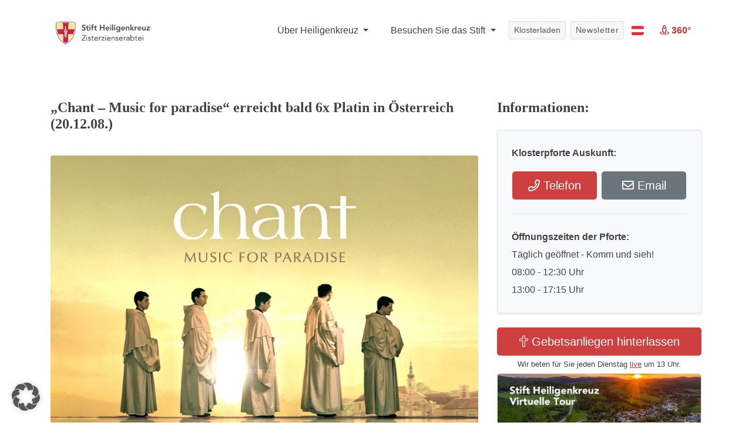

--- FILE ---
content_type: text/html; charset=utf-8
request_url: https://www.google.com/recaptcha/api2/anchor?ar=1&k=6LcjifcUAAAAACNK5-BGxfGRl4gDiCyMvxtg-po4&co=aHR0cHM6Ly93d3cuc3RpZnQtaGVpbGlnZW5rcmV1ei5vcmc6NDQz&hl=en&v=PoyoqOPhxBO7pBk68S4YbpHZ&size=invisible&anchor-ms=20000&execute-ms=30000&cb=6b3s6k5b3ais
body_size: 49611
content:
<!DOCTYPE HTML><html dir="ltr" lang="en"><head><meta http-equiv="Content-Type" content="text/html; charset=UTF-8">
<meta http-equiv="X-UA-Compatible" content="IE=edge">
<title>reCAPTCHA</title>
<style type="text/css">
/* cyrillic-ext */
@font-face {
  font-family: 'Roboto';
  font-style: normal;
  font-weight: 400;
  font-stretch: 100%;
  src: url(//fonts.gstatic.com/s/roboto/v48/KFO7CnqEu92Fr1ME7kSn66aGLdTylUAMa3GUBHMdazTgWw.woff2) format('woff2');
  unicode-range: U+0460-052F, U+1C80-1C8A, U+20B4, U+2DE0-2DFF, U+A640-A69F, U+FE2E-FE2F;
}
/* cyrillic */
@font-face {
  font-family: 'Roboto';
  font-style: normal;
  font-weight: 400;
  font-stretch: 100%;
  src: url(//fonts.gstatic.com/s/roboto/v48/KFO7CnqEu92Fr1ME7kSn66aGLdTylUAMa3iUBHMdazTgWw.woff2) format('woff2');
  unicode-range: U+0301, U+0400-045F, U+0490-0491, U+04B0-04B1, U+2116;
}
/* greek-ext */
@font-face {
  font-family: 'Roboto';
  font-style: normal;
  font-weight: 400;
  font-stretch: 100%;
  src: url(//fonts.gstatic.com/s/roboto/v48/KFO7CnqEu92Fr1ME7kSn66aGLdTylUAMa3CUBHMdazTgWw.woff2) format('woff2');
  unicode-range: U+1F00-1FFF;
}
/* greek */
@font-face {
  font-family: 'Roboto';
  font-style: normal;
  font-weight: 400;
  font-stretch: 100%;
  src: url(//fonts.gstatic.com/s/roboto/v48/KFO7CnqEu92Fr1ME7kSn66aGLdTylUAMa3-UBHMdazTgWw.woff2) format('woff2');
  unicode-range: U+0370-0377, U+037A-037F, U+0384-038A, U+038C, U+038E-03A1, U+03A3-03FF;
}
/* math */
@font-face {
  font-family: 'Roboto';
  font-style: normal;
  font-weight: 400;
  font-stretch: 100%;
  src: url(//fonts.gstatic.com/s/roboto/v48/KFO7CnqEu92Fr1ME7kSn66aGLdTylUAMawCUBHMdazTgWw.woff2) format('woff2');
  unicode-range: U+0302-0303, U+0305, U+0307-0308, U+0310, U+0312, U+0315, U+031A, U+0326-0327, U+032C, U+032F-0330, U+0332-0333, U+0338, U+033A, U+0346, U+034D, U+0391-03A1, U+03A3-03A9, U+03B1-03C9, U+03D1, U+03D5-03D6, U+03F0-03F1, U+03F4-03F5, U+2016-2017, U+2034-2038, U+203C, U+2040, U+2043, U+2047, U+2050, U+2057, U+205F, U+2070-2071, U+2074-208E, U+2090-209C, U+20D0-20DC, U+20E1, U+20E5-20EF, U+2100-2112, U+2114-2115, U+2117-2121, U+2123-214F, U+2190, U+2192, U+2194-21AE, U+21B0-21E5, U+21F1-21F2, U+21F4-2211, U+2213-2214, U+2216-22FF, U+2308-230B, U+2310, U+2319, U+231C-2321, U+2336-237A, U+237C, U+2395, U+239B-23B7, U+23D0, U+23DC-23E1, U+2474-2475, U+25AF, U+25B3, U+25B7, U+25BD, U+25C1, U+25CA, U+25CC, U+25FB, U+266D-266F, U+27C0-27FF, U+2900-2AFF, U+2B0E-2B11, U+2B30-2B4C, U+2BFE, U+3030, U+FF5B, U+FF5D, U+1D400-1D7FF, U+1EE00-1EEFF;
}
/* symbols */
@font-face {
  font-family: 'Roboto';
  font-style: normal;
  font-weight: 400;
  font-stretch: 100%;
  src: url(//fonts.gstatic.com/s/roboto/v48/KFO7CnqEu92Fr1ME7kSn66aGLdTylUAMaxKUBHMdazTgWw.woff2) format('woff2');
  unicode-range: U+0001-000C, U+000E-001F, U+007F-009F, U+20DD-20E0, U+20E2-20E4, U+2150-218F, U+2190, U+2192, U+2194-2199, U+21AF, U+21E6-21F0, U+21F3, U+2218-2219, U+2299, U+22C4-22C6, U+2300-243F, U+2440-244A, U+2460-24FF, U+25A0-27BF, U+2800-28FF, U+2921-2922, U+2981, U+29BF, U+29EB, U+2B00-2BFF, U+4DC0-4DFF, U+FFF9-FFFB, U+10140-1018E, U+10190-1019C, U+101A0, U+101D0-101FD, U+102E0-102FB, U+10E60-10E7E, U+1D2C0-1D2D3, U+1D2E0-1D37F, U+1F000-1F0FF, U+1F100-1F1AD, U+1F1E6-1F1FF, U+1F30D-1F30F, U+1F315, U+1F31C, U+1F31E, U+1F320-1F32C, U+1F336, U+1F378, U+1F37D, U+1F382, U+1F393-1F39F, U+1F3A7-1F3A8, U+1F3AC-1F3AF, U+1F3C2, U+1F3C4-1F3C6, U+1F3CA-1F3CE, U+1F3D4-1F3E0, U+1F3ED, U+1F3F1-1F3F3, U+1F3F5-1F3F7, U+1F408, U+1F415, U+1F41F, U+1F426, U+1F43F, U+1F441-1F442, U+1F444, U+1F446-1F449, U+1F44C-1F44E, U+1F453, U+1F46A, U+1F47D, U+1F4A3, U+1F4B0, U+1F4B3, U+1F4B9, U+1F4BB, U+1F4BF, U+1F4C8-1F4CB, U+1F4D6, U+1F4DA, U+1F4DF, U+1F4E3-1F4E6, U+1F4EA-1F4ED, U+1F4F7, U+1F4F9-1F4FB, U+1F4FD-1F4FE, U+1F503, U+1F507-1F50B, U+1F50D, U+1F512-1F513, U+1F53E-1F54A, U+1F54F-1F5FA, U+1F610, U+1F650-1F67F, U+1F687, U+1F68D, U+1F691, U+1F694, U+1F698, U+1F6AD, U+1F6B2, U+1F6B9-1F6BA, U+1F6BC, U+1F6C6-1F6CF, U+1F6D3-1F6D7, U+1F6E0-1F6EA, U+1F6F0-1F6F3, U+1F6F7-1F6FC, U+1F700-1F7FF, U+1F800-1F80B, U+1F810-1F847, U+1F850-1F859, U+1F860-1F887, U+1F890-1F8AD, U+1F8B0-1F8BB, U+1F8C0-1F8C1, U+1F900-1F90B, U+1F93B, U+1F946, U+1F984, U+1F996, U+1F9E9, U+1FA00-1FA6F, U+1FA70-1FA7C, U+1FA80-1FA89, U+1FA8F-1FAC6, U+1FACE-1FADC, U+1FADF-1FAE9, U+1FAF0-1FAF8, U+1FB00-1FBFF;
}
/* vietnamese */
@font-face {
  font-family: 'Roboto';
  font-style: normal;
  font-weight: 400;
  font-stretch: 100%;
  src: url(//fonts.gstatic.com/s/roboto/v48/KFO7CnqEu92Fr1ME7kSn66aGLdTylUAMa3OUBHMdazTgWw.woff2) format('woff2');
  unicode-range: U+0102-0103, U+0110-0111, U+0128-0129, U+0168-0169, U+01A0-01A1, U+01AF-01B0, U+0300-0301, U+0303-0304, U+0308-0309, U+0323, U+0329, U+1EA0-1EF9, U+20AB;
}
/* latin-ext */
@font-face {
  font-family: 'Roboto';
  font-style: normal;
  font-weight: 400;
  font-stretch: 100%;
  src: url(//fonts.gstatic.com/s/roboto/v48/KFO7CnqEu92Fr1ME7kSn66aGLdTylUAMa3KUBHMdazTgWw.woff2) format('woff2');
  unicode-range: U+0100-02BA, U+02BD-02C5, U+02C7-02CC, U+02CE-02D7, U+02DD-02FF, U+0304, U+0308, U+0329, U+1D00-1DBF, U+1E00-1E9F, U+1EF2-1EFF, U+2020, U+20A0-20AB, U+20AD-20C0, U+2113, U+2C60-2C7F, U+A720-A7FF;
}
/* latin */
@font-face {
  font-family: 'Roboto';
  font-style: normal;
  font-weight: 400;
  font-stretch: 100%;
  src: url(//fonts.gstatic.com/s/roboto/v48/KFO7CnqEu92Fr1ME7kSn66aGLdTylUAMa3yUBHMdazQ.woff2) format('woff2');
  unicode-range: U+0000-00FF, U+0131, U+0152-0153, U+02BB-02BC, U+02C6, U+02DA, U+02DC, U+0304, U+0308, U+0329, U+2000-206F, U+20AC, U+2122, U+2191, U+2193, U+2212, U+2215, U+FEFF, U+FFFD;
}
/* cyrillic-ext */
@font-face {
  font-family: 'Roboto';
  font-style: normal;
  font-weight: 500;
  font-stretch: 100%;
  src: url(//fonts.gstatic.com/s/roboto/v48/KFO7CnqEu92Fr1ME7kSn66aGLdTylUAMa3GUBHMdazTgWw.woff2) format('woff2');
  unicode-range: U+0460-052F, U+1C80-1C8A, U+20B4, U+2DE0-2DFF, U+A640-A69F, U+FE2E-FE2F;
}
/* cyrillic */
@font-face {
  font-family: 'Roboto';
  font-style: normal;
  font-weight: 500;
  font-stretch: 100%;
  src: url(//fonts.gstatic.com/s/roboto/v48/KFO7CnqEu92Fr1ME7kSn66aGLdTylUAMa3iUBHMdazTgWw.woff2) format('woff2');
  unicode-range: U+0301, U+0400-045F, U+0490-0491, U+04B0-04B1, U+2116;
}
/* greek-ext */
@font-face {
  font-family: 'Roboto';
  font-style: normal;
  font-weight: 500;
  font-stretch: 100%;
  src: url(//fonts.gstatic.com/s/roboto/v48/KFO7CnqEu92Fr1ME7kSn66aGLdTylUAMa3CUBHMdazTgWw.woff2) format('woff2');
  unicode-range: U+1F00-1FFF;
}
/* greek */
@font-face {
  font-family: 'Roboto';
  font-style: normal;
  font-weight: 500;
  font-stretch: 100%;
  src: url(//fonts.gstatic.com/s/roboto/v48/KFO7CnqEu92Fr1ME7kSn66aGLdTylUAMa3-UBHMdazTgWw.woff2) format('woff2');
  unicode-range: U+0370-0377, U+037A-037F, U+0384-038A, U+038C, U+038E-03A1, U+03A3-03FF;
}
/* math */
@font-face {
  font-family: 'Roboto';
  font-style: normal;
  font-weight: 500;
  font-stretch: 100%;
  src: url(//fonts.gstatic.com/s/roboto/v48/KFO7CnqEu92Fr1ME7kSn66aGLdTylUAMawCUBHMdazTgWw.woff2) format('woff2');
  unicode-range: U+0302-0303, U+0305, U+0307-0308, U+0310, U+0312, U+0315, U+031A, U+0326-0327, U+032C, U+032F-0330, U+0332-0333, U+0338, U+033A, U+0346, U+034D, U+0391-03A1, U+03A3-03A9, U+03B1-03C9, U+03D1, U+03D5-03D6, U+03F0-03F1, U+03F4-03F5, U+2016-2017, U+2034-2038, U+203C, U+2040, U+2043, U+2047, U+2050, U+2057, U+205F, U+2070-2071, U+2074-208E, U+2090-209C, U+20D0-20DC, U+20E1, U+20E5-20EF, U+2100-2112, U+2114-2115, U+2117-2121, U+2123-214F, U+2190, U+2192, U+2194-21AE, U+21B0-21E5, U+21F1-21F2, U+21F4-2211, U+2213-2214, U+2216-22FF, U+2308-230B, U+2310, U+2319, U+231C-2321, U+2336-237A, U+237C, U+2395, U+239B-23B7, U+23D0, U+23DC-23E1, U+2474-2475, U+25AF, U+25B3, U+25B7, U+25BD, U+25C1, U+25CA, U+25CC, U+25FB, U+266D-266F, U+27C0-27FF, U+2900-2AFF, U+2B0E-2B11, U+2B30-2B4C, U+2BFE, U+3030, U+FF5B, U+FF5D, U+1D400-1D7FF, U+1EE00-1EEFF;
}
/* symbols */
@font-face {
  font-family: 'Roboto';
  font-style: normal;
  font-weight: 500;
  font-stretch: 100%;
  src: url(//fonts.gstatic.com/s/roboto/v48/KFO7CnqEu92Fr1ME7kSn66aGLdTylUAMaxKUBHMdazTgWw.woff2) format('woff2');
  unicode-range: U+0001-000C, U+000E-001F, U+007F-009F, U+20DD-20E0, U+20E2-20E4, U+2150-218F, U+2190, U+2192, U+2194-2199, U+21AF, U+21E6-21F0, U+21F3, U+2218-2219, U+2299, U+22C4-22C6, U+2300-243F, U+2440-244A, U+2460-24FF, U+25A0-27BF, U+2800-28FF, U+2921-2922, U+2981, U+29BF, U+29EB, U+2B00-2BFF, U+4DC0-4DFF, U+FFF9-FFFB, U+10140-1018E, U+10190-1019C, U+101A0, U+101D0-101FD, U+102E0-102FB, U+10E60-10E7E, U+1D2C0-1D2D3, U+1D2E0-1D37F, U+1F000-1F0FF, U+1F100-1F1AD, U+1F1E6-1F1FF, U+1F30D-1F30F, U+1F315, U+1F31C, U+1F31E, U+1F320-1F32C, U+1F336, U+1F378, U+1F37D, U+1F382, U+1F393-1F39F, U+1F3A7-1F3A8, U+1F3AC-1F3AF, U+1F3C2, U+1F3C4-1F3C6, U+1F3CA-1F3CE, U+1F3D4-1F3E0, U+1F3ED, U+1F3F1-1F3F3, U+1F3F5-1F3F7, U+1F408, U+1F415, U+1F41F, U+1F426, U+1F43F, U+1F441-1F442, U+1F444, U+1F446-1F449, U+1F44C-1F44E, U+1F453, U+1F46A, U+1F47D, U+1F4A3, U+1F4B0, U+1F4B3, U+1F4B9, U+1F4BB, U+1F4BF, U+1F4C8-1F4CB, U+1F4D6, U+1F4DA, U+1F4DF, U+1F4E3-1F4E6, U+1F4EA-1F4ED, U+1F4F7, U+1F4F9-1F4FB, U+1F4FD-1F4FE, U+1F503, U+1F507-1F50B, U+1F50D, U+1F512-1F513, U+1F53E-1F54A, U+1F54F-1F5FA, U+1F610, U+1F650-1F67F, U+1F687, U+1F68D, U+1F691, U+1F694, U+1F698, U+1F6AD, U+1F6B2, U+1F6B9-1F6BA, U+1F6BC, U+1F6C6-1F6CF, U+1F6D3-1F6D7, U+1F6E0-1F6EA, U+1F6F0-1F6F3, U+1F6F7-1F6FC, U+1F700-1F7FF, U+1F800-1F80B, U+1F810-1F847, U+1F850-1F859, U+1F860-1F887, U+1F890-1F8AD, U+1F8B0-1F8BB, U+1F8C0-1F8C1, U+1F900-1F90B, U+1F93B, U+1F946, U+1F984, U+1F996, U+1F9E9, U+1FA00-1FA6F, U+1FA70-1FA7C, U+1FA80-1FA89, U+1FA8F-1FAC6, U+1FACE-1FADC, U+1FADF-1FAE9, U+1FAF0-1FAF8, U+1FB00-1FBFF;
}
/* vietnamese */
@font-face {
  font-family: 'Roboto';
  font-style: normal;
  font-weight: 500;
  font-stretch: 100%;
  src: url(//fonts.gstatic.com/s/roboto/v48/KFO7CnqEu92Fr1ME7kSn66aGLdTylUAMa3OUBHMdazTgWw.woff2) format('woff2');
  unicode-range: U+0102-0103, U+0110-0111, U+0128-0129, U+0168-0169, U+01A0-01A1, U+01AF-01B0, U+0300-0301, U+0303-0304, U+0308-0309, U+0323, U+0329, U+1EA0-1EF9, U+20AB;
}
/* latin-ext */
@font-face {
  font-family: 'Roboto';
  font-style: normal;
  font-weight: 500;
  font-stretch: 100%;
  src: url(//fonts.gstatic.com/s/roboto/v48/KFO7CnqEu92Fr1ME7kSn66aGLdTylUAMa3KUBHMdazTgWw.woff2) format('woff2');
  unicode-range: U+0100-02BA, U+02BD-02C5, U+02C7-02CC, U+02CE-02D7, U+02DD-02FF, U+0304, U+0308, U+0329, U+1D00-1DBF, U+1E00-1E9F, U+1EF2-1EFF, U+2020, U+20A0-20AB, U+20AD-20C0, U+2113, U+2C60-2C7F, U+A720-A7FF;
}
/* latin */
@font-face {
  font-family: 'Roboto';
  font-style: normal;
  font-weight: 500;
  font-stretch: 100%;
  src: url(//fonts.gstatic.com/s/roboto/v48/KFO7CnqEu92Fr1ME7kSn66aGLdTylUAMa3yUBHMdazQ.woff2) format('woff2');
  unicode-range: U+0000-00FF, U+0131, U+0152-0153, U+02BB-02BC, U+02C6, U+02DA, U+02DC, U+0304, U+0308, U+0329, U+2000-206F, U+20AC, U+2122, U+2191, U+2193, U+2212, U+2215, U+FEFF, U+FFFD;
}
/* cyrillic-ext */
@font-face {
  font-family: 'Roboto';
  font-style: normal;
  font-weight: 900;
  font-stretch: 100%;
  src: url(//fonts.gstatic.com/s/roboto/v48/KFO7CnqEu92Fr1ME7kSn66aGLdTylUAMa3GUBHMdazTgWw.woff2) format('woff2');
  unicode-range: U+0460-052F, U+1C80-1C8A, U+20B4, U+2DE0-2DFF, U+A640-A69F, U+FE2E-FE2F;
}
/* cyrillic */
@font-face {
  font-family: 'Roboto';
  font-style: normal;
  font-weight: 900;
  font-stretch: 100%;
  src: url(//fonts.gstatic.com/s/roboto/v48/KFO7CnqEu92Fr1ME7kSn66aGLdTylUAMa3iUBHMdazTgWw.woff2) format('woff2');
  unicode-range: U+0301, U+0400-045F, U+0490-0491, U+04B0-04B1, U+2116;
}
/* greek-ext */
@font-face {
  font-family: 'Roboto';
  font-style: normal;
  font-weight: 900;
  font-stretch: 100%;
  src: url(//fonts.gstatic.com/s/roboto/v48/KFO7CnqEu92Fr1ME7kSn66aGLdTylUAMa3CUBHMdazTgWw.woff2) format('woff2');
  unicode-range: U+1F00-1FFF;
}
/* greek */
@font-face {
  font-family: 'Roboto';
  font-style: normal;
  font-weight: 900;
  font-stretch: 100%;
  src: url(//fonts.gstatic.com/s/roboto/v48/KFO7CnqEu92Fr1ME7kSn66aGLdTylUAMa3-UBHMdazTgWw.woff2) format('woff2');
  unicode-range: U+0370-0377, U+037A-037F, U+0384-038A, U+038C, U+038E-03A1, U+03A3-03FF;
}
/* math */
@font-face {
  font-family: 'Roboto';
  font-style: normal;
  font-weight: 900;
  font-stretch: 100%;
  src: url(//fonts.gstatic.com/s/roboto/v48/KFO7CnqEu92Fr1ME7kSn66aGLdTylUAMawCUBHMdazTgWw.woff2) format('woff2');
  unicode-range: U+0302-0303, U+0305, U+0307-0308, U+0310, U+0312, U+0315, U+031A, U+0326-0327, U+032C, U+032F-0330, U+0332-0333, U+0338, U+033A, U+0346, U+034D, U+0391-03A1, U+03A3-03A9, U+03B1-03C9, U+03D1, U+03D5-03D6, U+03F0-03F1, U+03F4-03F5, U+2016-2017, U+2034-2038, U+203C, U+2040, U+2043, U+2047, U+2050, U+2057, U+205F, U+2070-2071, U+2074-208E, U+2090-209C, U+20D0-20DC, U+20E1, U+20E5-20EF, U+2100-2112, U+2114-2115, U+2117-2121, U+2123-214F, U+2190, U+2192, U+2194-21AE, U+21B0-21E5, U+21F1-21F2, U+21F4-2211, U+2213-2214, U+2216-22FF, U+2308-230B, U+2310, U+2319, U+231C-2321, U+2336-237A, U+237C, U+2395, U+239B-23B7, U+23D0, U+23DC-23E1, U+2474-2475, U+25AF, U+25B3, U+25B7, U+25BD, U+25C1, U+25CA, U+25CC, U+25FB, U+266D-266F, U+27C0-27FF, U+2900-2AFF, U+2B0E-2B11, U+2B30-2B4C, U+2BFE, U+3030, U+FF5B, U+FF5D, U+1D400-1D7FF, U+1EE00-1EEFF;
}
/* symbols */
@font-face {
  font-family: 'Roboto';
  font-style: normal;
  font-weight: 900;
  font-stretch: 100%;
  src: url(//fonts.gstatic.com/s/roboto/v48/KFO7CnqEu92Fr1ME7kSn66aGLdTylUAMaxKUBHMdazTgWw.woff2) format('woff2');
  unicode-range: U+0001-000C, U+000E-001F, U+007F-009F, U+20DD-20E0, U+20E2-20E4, U+2150-218F, U+2190, U+2192, U+2194-2199, U+21AF, U+21E6-21F0, U+21F3, U+2218-2219, U+2299, U+22C4-22C6, U+2300-243F, U+2440-244A, U+2460-24FF, U+25A0-27BF, U+2800-28FF, U+2921-2922, U+2981, U+29BF, U+29EB, U+2B00-2BFF, U+4DC0-4DFF, U+FFF9-FFFB, U+10140-1018E, U+10190-1019C, U+101A0, U+101D0-101FD, U+102E0-102FB, U+10E60-10E7E, U+1D2C0-1D2D3, U+1D2E0-1D37F, U+1F000-1F0FF, U+1F100-1F1AD, U+1F1E6-1F1FF, U+1F30D-1F30F, U+1F315, U+1F31C, U+1F31E, U+1F320-1F32C, U+1F336, U+1F378, U+1F37D, U+1F382, U+1F393-1F39F, U+1F3A7-1F3A8, U+1F3AC-1F3AF, U+1F3C2, U+1F3C4-1F3C6, U+1F3CA-1F3CE, U+1F3D4-1F3E0, U+1F3ED, U+1F3F1-1F3F3, U+1F3F5-1F3F7, U+1F408, U+1F415, U+1F41F, U+1F426, U+1F43F, U+1F441-1F442, U+1F444, U+1F446-1F449, U+1F44C-1F44E, U+1F453, U+1F46A, U+1F47D, U+1F4A3, U+1F4B0, U+1F4B3, U+1F4B9, U+1F4BB, U+1F4BF, U+1F4C8-1F4CB, U+1F4D6, U+1F4DA, U+1F4DF, U+1F4E3-1F4E6, U+1F4EA-1F4ED, U+1F4F7, U+1F4F9-1F4FB, U+1F4FD-1F4FE, U+1F503, U+1F507-1F50B, U+1F50D, U+1F512-1F513, U+1F53E-1F54A, U+1F54F-1F5FA, U+1F610, U+1F650-1F67F, U+1F687, U+1F68D, U+1F691, U+1F694, U+1F698, U+1F6AD, U+1F6B2, U+1F6B9-1F6BA, U+1F6BC, U+1F6C6-1F6CF, U+1F6D3-1F6D7, U+1F6E0-1F6EA, U+1F6F0-1F6F3, U+1F6F7-1F6FC, U+1F700-1F7FF, U+1F800-1F80B, U+1F810-1F847, U+1F850-1F859, U+1F860-1F887, U+1F890-1F8AD, U+1F8B0-1F8BB, U+1F8C0-1F8C1, U+1F900-1F90B, U+1F93B, U+1F946, U+1F984, U+1F996, U+1F9E9, U+1FA00-1FA6F, U+1FA70-1FA7C, U+1FA80-1FA89, U+1FA8F-1FAC6, U+1FACE-1FADC, U+1FADF-1FAE9, U+1FAF0-1FAF8, U+1FB00-1FBFF;
}
/* vietnamese */
@font-face {
  font-family: 'Roboto';
  font-style: normal;
  font-weight: 900;
  font-stretch: 100%;
  src: url(//fonts.gstatic.com/s/roboto/v48/KFO7CnqEu92Fr1ME7kSn66aGLdTylUAMa3OUBHMdazTgWw.woff2) format('woff2');
  unicode-range: U+0102-0103, U+0110-0111, U+0128-0129, U+0168-0169, U+01A0-01A1, U+01AF-01B0, U+0300-0301, U+0303-0304, U+0308-0309, U+0323, U+0329, U+1EA0-1EF9, U+20AB;
}
/* latin-ext */
@font-face {
  font-family: 'Roboto';
  font-style: normal;
  font-weight: 900;
  font-stretch: 100%;
  src: url(//fonts.gstatic.com/s/roboto/v48/KFO7CnqEu92Fr1ME7kSn66aGLdTylUAMa3KUBHMdazTgWw.woff2) format('woff2');
  unicode-range: U+0100-02BA, U+02BD-02C5, U+02C7-02CC, U+02CE-02D7, U+02DD-02FF, U+0304, U+0308, U+0329, U+1D00-1DBF, U+1E00-1E9F, U+1EF2-1EFF, U+2020, U+20A0-20AB, U+20AD-20C0, U+2113, U+2C60-2C7F, U+A720-A7FF;
}
/* latin */
@font-face {
  font-family: 'Roboto';
  font-style: normal;
  font-weight: 900;
  font-stretch: 100%;
  src: url(//fonts.gstatic.com/s/roboto/v48/KFO7CnqEu92Fr1ME7kSn66aGLdTylUAMa3yUBHMdazQ.woff2) format('woff2');
  unicode-range: U+0000-00FF, U+0131, U+0152-0153, U+02BB-02BC, U+02C6, U+02DA, U+02DC, U+0304, U+0308, U+0329, U+2000-206F, U+20AC, U+2122, U+2191, U+2193, U+2212, U+2215, U+FEFF, U+FFFD;
}

</style>
<link rel="stylesheet" type="text/css" href="https://www.gstatic.com/recaptcha/releases/PoyoqOPhxBO7pBk68S4YbpHZ/styles__ltr.css">
<script nonce="9nif5Ibz1A6gxQN7IomqzA" type="text/javascript">window['__recaptcha_api'] = 'https://www.google.com/recaptcha/api2/';</script>
<script type="text/javascript" src="https://www.gstatic.com/recaptcha/releases/PoyoqOPhxBO7pBk68S4YbpHZ/recaptcha__en.js" nonce="9nif5Ibz1A6gxQN7IomqzA">
      
    </script></head>
<body><div id="rc-anchor-alert" class="rc-anchor-alert"></div>
<input type="hidden" id="recaptcha-token" value="[base64]">
<script type="text/javascript" nonce="9nif5Ibz1A6gxQN7IomqzA">
      recaptcha.anchor.Main.init("[\x22ainput\x22,[\x22bgdata\x22,\x22\x22,\[base64]/[base64]/[base64]/ZyhXLGgpOnEoW04sMjEsbF0sVywwKSxoKSxmYWxzZSxmYWxzZSl9Y2F0Y2goayl7RygzNTgsVyk/[base64]/[base64]/[base64]/[base64]/[base64]/[base64]/[base64]/bmV3IEJbT10oRFswXSk6dz09Mj9uZXcgQltPXShEWzBdLERbMV0pOnc9PTM/bmV3IEJbT10oRFswXSxEWzFdLERbMl0pOnc9PTQ/[base64]/[base64]/[base64]/[base64]/[base64]\\u003d\x22,\[base64]\\u003d\x22,\x22QylxwrFaw5NUAsKLTMKAdSUIIAHDj8KIZhkLwrURw6VgEsORXlAIwonDowJew7vCtXFgwq/CpMK8ahNSYFMCKz0LwpzDpMOfwpJYwrzDn0jDn8KsHsKJNl3DtMK6ZMKewpLChgPCocOzd8KoQkTCpyDDpMOXKjPClC3DvcKJW8KWA0shQ3JXKE7CpMKTw5sXwpFiMDRPw6fCj8Kkw7LDs8K+w7rCnDEtGMOlIQnDkyJZw4/CucOrUsONwojDjRDDgcKywqpmEcK2wpPDscOpbRwMZcKAw7HConcjc1xkw6/[base64]/[base64]/DqcKbE0VFesOzOMKNwrTCqD/ChDwvKnNFwqfChUXDnGzDnX5EBQVAw4nCgVHDocO4w7oxw5pEdWd6w4MGDW1NCsORw50Hw6EBw6NWwpTDvMKbw6/DkAbDsCzDvMKWZGdxXnLCocOCwr/Cun7DvTNcWTjDj8O7fsOyw7JsccKqw6vDoMKcPsKrcMOVwpo2w4x+w6lcwqPCmUvCllouZMKRw5Ncw5gJJF5/wpwswprDssK+w6PDpUF6bMKmw4fCqWFCwpTDo8O5bsORUnXClBXDjCvCl8KbTk/[base64]/DncOGJXnDu8KUKcK5EE9bHsKMw6pBbsKzw5REw7PCgRPCrMK3UU/[base64]/w6TCrhzDjMOIwrkmwp1tw5sKIsOLCjzDqcOpw5/CkMOAw6o+w4Q7ZT/[base64]/CvcO1w5jCmUF8WQ7DrcOlQmljZcKJw48bFEnCvsOZwrzDqDV6w7YUTR0cwpAqw7/CvMKCwp8zwpbCncOHwrNqwqgWwrRCfUnCtkl7Pi8aw5UYW3IuXMK7wqTDn1REd2kbwrTDiMKNAw8qEnpewrrCm8KhwrLCqcOiwoIjw5DDqcOvwr94dsKiw5/DjMKmwoTCpXhGw6zCm8KofsOnEMK6w5TDl8OOXcORXgoBfizDpzI/w4wPwqLDu3/[base64]/w4svw7TCrXnCljTDscO+w4lBCcOiw6bCkxEBB8Oyw5ckw4NBXcKDSMKqw5RPfhETwo4OwrA6KzR2w50nw5x1wp0Nw6InIzU/FAFqw5klBjlZFMOWYFDDrXF8LEdJw5NCeMK9UQHDiHvDogF5dG3DoMKBwq56Mk/CqFzDiUHDkcOjNcONTsOwwo5eJsKeacKjw4okwprDoCNSwos/McO0wp7Do8OcZcKwVcOaeAzCisOOQsOkw6M7w5ZeEzgAe8KawpfCoELDij7CjE7ClsOlw7RQwrQrw53CsiNwU1UOwqESeSbCslg8ET3Cry/CgFJIPyYDL2vCm8OVe8KccsOFw6vCihLDv8KaEMOaw6tra8ObQQzCtMKeZDh4CcOUUULCvcKhADrCs8KXwqzDjcOxGsO8KsKjeQJ9MCvCisKgYzHDncKHw73CicKrVCjDvlolA8OUFXrClcOPw4A/KcKfw45jU8KBBcK6w5fDu8Kwwp3Cr8O/w4NNX8KGwqsfICs4wpzCnMOYIzFYehVJwoQAwqVOScKIfcKzw4J9J8KCwpEYw5BAwqLCgEgtw71dw6MbCXQMwrXDtEtMFsOww7xRwpoaw7pRNcOvw5fDh8Oyw4QZUcOQB3HDpQLDq8KFwqbDq2DCpk/DqcKOw6rCuHbDvyDDjh7Ds8KEwpvCpcKdIsKQw6UDC8OmfMKcFMOqKcK2w6MOw64Pw73Dm8Kywq9gG8Ozw4fDvTplZsKIw7hiwrgpw4Rjw4RuScOTD8O0AcKsMBI9TQhEfSzDmhjDmsK/[base64]/dcOBMgfCrMOTXHsGXUMzTEzCkXpQEETDjsKvC1JXX8ObWMKCw5/Cp0rDlsKKw7UVw7bCmRHCr8KNFG7CscOfRcKRUELDiX/DgFxCwqhlwpALw47Ck1zDl8O7QD7CisK0BxbCsHTDmGV+wo3Dmj8uw5wpwqvDgR4xwogQN8KbOsK0w5nDt2RGwqDCmcONYcKlwpd/w5llw5zCgilQH1/[base64]/w6/Dphk4wrtjBXTDosKRw53Cu21Lw7hawpzCoxXDtShIw4fDrzPDrMKzw7oZaMKwwoLDhHzDk3rDicK8w6B0UkRDw5ACwq5NasOmB8OOwpvCqQTCr1TCksKYUX5tdcKpwrHCpcO/wqbDtsKhOxcjRgXClA3Dh8KVeFkIU8KsWcO9w7jDosO6aMKew7QnY8KKw6dnT8OQw7XDpy99w53DksKwTMOZw5ESwohcw7XCh8OORcKxwrBFw4/DkMO6D3fDrFJrwp7Cv8KbXD3CuhXCpsKMasOJIU7DqsOMccOTIh8ewogUHsK9e1UQwqs7ezAqwqo2wrgVOcOUC8KUw61DXgXDsXzCgkQ8woLDrMK7wppOVMKmw67DgBrDnADChkN7GsKdw7nCoR/CnMOpK8KhBMK/w7AdwpBOP0dpPEjDssOVORnDuMOYwpHCr8OCI1MJTcK+w7cZwqvChWNYaCVXwqU4w6deJX18RcOhw6VBBn7CkGjCgjgHwqPCisOrw705w5HDhBBiwp3CuMK/[base64]/w4ARw4/[base64]/DnMKkH8OXf8KYw6gewoHDoTYEw5jDkMKmXMOldxnCqcOjw6IlbxXCusKUaVRkwrQwfsOuw7kdw7LDmB/ChQ3DmQDCn8OiYcKIwqvDsXvDiMKHwovClE8/N8KLP8Kww4nDhGnDvcKOT8Kgw7PDksKVI1Ffwr3ChlfDjhPDvEhrR8K/[base64]/CmMOXwpxhBDgGHHEZfT1GesOiw5QDICfCi8KCO8OwwrxKdnXDtVHDi1bCmsKuwr7DvFphUQ4Ew5hFMDfDkjZQwoY/[base64]/DqCzCnsKnGy3CsgDDlcOuw6wzNsOCO0s6woDCl3/Ci0/[base64]/CiMKEw5c2RDvDn8OgdhJowqAXYkBJP8Kqw4/DqcKGwoITw7MSHjvDh38POMKOw75yXcKAw4IiwoV3aMKwwq4mLQMnwqRgNcKow4Z4w4zClcOZJw3CjcK0eng9w5ksw7JZeCzCtcOeP13DrloNFzAoSQwYwq5vfD/DujnCqsKwKwpYDsKtEMKnwpdeaijDoH/CrHwbw4sBUWDDgsOZw4HCvTTDhcOcV8OYw4EbTCVbPDzDhB1jw6TDosKQKmTDjsOhLVdzMcO7wqLDs8KYw6DDmwjCicOKdEnCmsKYwp8zwr3CqDvCpsOsFcOZw4kjOUciwq7CgD5EQ0HDjB4RUQNUw440w6/DucO3w68WNBMiKysKworDjQTCjFg6OMOKI3fDt8ORPlLDlyjDr8KERD94Z8Kdw5HDg0MUw6nCmMOdK8OVw7jCssO6w65Iw6XDt8OycSnCsGp/[base64]/CicKgw6LDtAYzScKLwp1xJC1LWXDCoU5hdMK1w6pHwp4fPEHCjWzCt0E7wpIVw5rDl8OWwpvCu8OaOWZ/w4sCcsKgQkU0DAfCjDpwbgt2woEyeExyeEw6QWZJGBtJw6xNNXjDsMOrTMOAw6TDqErDscKnLcK5YixjwqrDk8OEWhcywq8AbsKbw6/CmVPDlsKERVDCicKLw6bCtsO8w4ccw4DCh8OHY08fw5jCk0/[base64]/[base64]/CrMOhWAzDosOMbyJ+aFHCpEgZwrDCv8KANcOaRsO+w6TDqArDn2UDw5fDhsK8OgzDjnIIfSTCv2oDXzxkTVTCoHNewrg9wphDWwVZwqFOE8KvasKIBsO8worCgMKowo/CqlzCmhgrw59Xw7cTBgzCtnTCr2kBEcOAw6UBHFPDisOMe8KYc8KXZcKSBcO3w6HDr1TCs0/[base64]/Dt8KHeEMywpXDsjMtwr/[base64]/dMOYIMKwUMKsN0vCqDDCn8OGJ8OVfVTClnLDhMOpJMO+w6FPYsKDXcONwoPCtMOmwqNLZcOTwqHDgiLChsOjworDl8OwInc5KjLDmk3DpHQCA8KMRQbDqsKqw7cCNwcYwp/CjcKGQBnDpld2w63DjDJFTcKMd8Oaw6BHwpJLYCAQw5nCpA7DmcKrFmAbXhQBJnjCucOnURjDhD3CmnU7SMO1w7PCp8O2HzxKwr4Ow7HChTJiZ3rCt0oDwo1nw658Mk9iB8O8wo3DvcK0woJzw6LDmMOVAwvChMOIw4towpvCj2/[base64]/Gx/Ch8KeEMKoKsOLe17DjUbDp8KQw7/DkGMSwptxwo3DocKkwooiwrXCpMKucMKHf8KBFMKrTlPDn31fwqrDmXxDdSnCtcO0ek1ebsO/[base64]/Cu8OXwo3DuMKRJ2U8XHZAPzHCmcOcw5nCi8KSwqrDm8O4QMKRNSh0D1FrwokqYcOUcS3DtcKhw5oyw7vCpAM9wofCscKgw4nCrynDksODw4vDisO2wppsw5d6KsKjwpDDmMKdH8K+LcO4wpvCp8OnJn3CtjTDvHnCncKWw7xtOBlIO8OJw78tCMKWw6/DvcKZYG/Do8OFUMKSwobCpsKfUsK7ODcZVXLCh8O0YcKAZUAJwoLCrA8iFMOGPjBOwrXDp8OcQH/CgMKTw49rPsKYcsOCwqB2w5ppSMO5w4EHEgBdbxpQNF7CjMK1F8KgKFHDmsKCMMKdaEAawpHDucO+HcOHaQzDtMOYw4UyFcKawqZzw506aDpxLsO/Dl3DvDTCucObC8KvKDLDoMOEwq9jw54bwoLDn8O7wpfDr1g/w4sLwoksbcKjAMOARBIOYcKMw5nChjpfU3nDucOGWhpePMKxex45wrV3S3jDuMKHIsKjSnrDkVzDqA0WDcKSw4AjV1AXPV/DvMO8BHbCkMONwp0ODMKJwrfDm8OeZcOxZ8K/wqrCtMKmwrLDhwtGw5HCvMKzaMKFX8KQU8KnDXHCt1TCscOpU8KWRiAmwrFnwrjCrVDCozAvWsOrS0LCig8yw7sRUHXDrxnCg23Co1nDr8O6wq3DjcOGwo7ChB7Dg2vDu8ONwqxBDcK3w50vw5/CtkNSwp1XBS/[base64]/DqhovJ8OSCsKoecKvC8OJCywuecOtw4LCksOBwpvCtcOEe2hyL8KWAlwMwpvCo8KLw7DCm8KIXsKMHQEKFzsDVjhaS8O+E8KMwqHCocOVwpUqw5HDq8Oow6VdPsOYRsKYLcOLwpJ0wpzCksO4wozCs8OHw6Q/ZlTCuEvDhsOZX2DDpMKzw7/DnmXDkk7CkMO5wotpCsKsS8Ovw53DnBvDkUc6w5zDtcKxEsO4w7DDvcKCw7JoFsKuw4/DmMOKdMKNwqZ8N8KXKyTDncKUw6zCmj0vwqPCv8OWOU7DsGTDn8Kkw4Rsw6EfMMKUw7V7e8Oqcg7ChcKvRCjCvnfDjhxJc8OPMkfDkVTCkDTCj3bCgnjCkEdTTMKUf8K/woLDh8KYwrLDshrDoFfCkxPCnsKrwpxeKzHDjWHCshXCpsORHsO2wq8gw5sIXcKEUGhTw4REegZXw6nCpsOnH8OIKDDDoHbDtsKcw7PCizRww4TDuErCrgMhMCnClFkcRETDrcOOCcKGw50Yw6JAw7cnMW56IFjDksKbwrLClD9bw6bCtWLDux/CosO/w7s0JTIMdMKTwpjDhsOUE8Kxw4hVwrIGw7d+HMKywrNQw5oUwqBMBMOSEhN5Q8KLwp41wqTCscO9wrgvw6rDpwDDtj/DpMONGmY7D8O/[base64]/[base64]/Dh8KTIwjCi8OYw4TCucOCw63DrinDpMKtVMKwTsKzwpvDtcKlw7rCqcOww5/CtMK/w4J1ZBNBw5LDiknChRxlUcKQVMKDwpLCt8OWw6kzw4HCrcOHw4ZYVTdjUjFwwqAQw5nCnMOhP8KMWxDDjsKSwpnDosKYJMOBfcOPPMKGKsKmei3DkxnDoSPDkVDCu8O7KDrDsHzDrcK/w7cQwprDuw1QwpfCs8O7f8OePQJRcA4iw4Z+XsKhwqzDj3tEDsKowoUzw5wJP1fDknpvdDM7PznCiF9NeBDDhSnDu3RYw4HDjjZbwovCucKudSZQwrHCuMOrw71LwrU+w7xMcsKkwrvCkD3CmV/[base64]/DgMK+LFDCkXDCkWDCicKPwpXCn8KjEBLChsONNSoww4gqFWMow6Y9DzjDnAbDl2UnJcOgScKow5jDn0fDh8ONw5LDkATDnnHDq3rCtMK3w5h3w4MZAU9LIsKRwrnCkCrCpsOZwqDCpyBjRUpAQGTDrFYSw7LDtS9PwoZqNkHCu8K2w6DChsOFfH/[base64]/CkAfDsMK+LMKZI8KGCsOpwrlLwoLCpkvDkTfDtiR8w7/Cq8KADjE3w5ctfcORZMOkw4RdJ8K0J21DYH1jwohzDUHDnXfCpcOOaBDDvsKgwpvCm8KCIWdVwr3ClsOPwo7CrgbCgVgWfAAwEMKAJsKkJ8ObJcOvwpIfwozDjMODd8K2UjvDvw1Ywr4bWsKZwoLDnMK3w5ImwqNBQ1LClXDDny/Dr3fDglxLwpkhOxUNakNaw5gwcsKswojCt3DCn8OJU1fDuHnDulDCo0oLMV1iHAcvw6AhBsKES8K4w5tbUizCtcOxw7HCkjnClMOcEgN1MGrDuMKNw4JJw7www47CtTpzE8O5CsOHa1/CilgIw5LDnsOcwpcOwqlkZ8KUw5h5wpJ+wpkITsK1w5HDh8KpH8OxLmnClRY+wrXCnEPCscKdw7AMO8KBw6HCvxQ2BwbDrBt9V2DDgmcvw7fCncOewqN9f2hJDMKZw53Dt8OOacOuw7BqwpcAWcOewphTUMKaAGARC0hVwqjCosORwrfDrsO7PwMPwpArS8KMUg/ClE/Cg8K5wrgxJnIRwq5mw4tXFsOeMsO8w68+Q3whdTXCjcOIbMOhfcKhUsOawqANwpk7w5vCp8O6w7Q6GUTCq8ONw7k7K0jDtcOgw7/DisO9w4Zpw6ZLQmXDtRLCpgTChcOFw7/CrQoLWMKawovDrVZ5KxDCn3p2wrpcMMOZRXl8eXDDnmZbwpNMwpDDrVTDmF8Kwq9hIHHCgkrCr8OKwqx2aXzDgMK+wqrCpMOBw7wQdcOaLxrDuMORMQBKw6cXQ0QxScKdUcK6G1zCiWkHBDDCh2tKw6duF1zCicOVBsOwwp/[base64]/[base64]/ChcK/w4AMw6LCsXzDq8KqwrvDi8Oywq/CtsOdCcK/BMOeZ0QEwoZIw5QpA1HClg/[base64]/ClcOAJmvCkVtlwp8zwqxow4N/Owgrw4LCtsK/S2DDrxM+woPChRNxW8K9w7jCh8KMw6dvw5xsScOAL37CsjvDgm02HsKbwp0yw4XDlRtbw6h0RsKOw7zCpcOQKSfDrGx9wpbCrxppwrFwSlrDoCPCvsKhw5nCnD3CtjDDl1AkdcKlwrTDjsKcw7XDn3snw6LDmMOIWQ/CrsOSw4TChsObUDIrwoLChw0THXYKw4fDicOTwojCs2VTLGrClUbDoMK1OsKpMVV+w6vDk8KbCcKtwpVkw69Vw53Ci1DCmjEaey7DkMKFP8KQw7MwwpHDiWHDglU1wpbCu0bClsO/CnwAOiJFMUbDoztSw6zDiHfDmcObw7rDtjXDosO6ecOXwofDnsOuH8OXL2LDsiorWcO8Q1/DisOzaMKDDcKUw7DCn8KJwr4lwrbCgkXCshx2ZXVsb2bDs0DDhMOMQcKTw6nChMKvw6bCr8O8wp8oURg6YTh0SCQwZ8KFw5LCj1DDoggNwqVaw6DDocKdw4YYw4XCkcKHWQ47w7ZSXMKTYH/[base64]/DnMOfw5vCr0wOEQLCmcOZw7VtSsOswqZhw67Cvm50wrtKCX0lL8OjwpdOwozCpcK8w5dnVcKPd8KPRMKIGXRNw6wKw53CtsO/wqnDslvCvF8+fzo3w53CoDokw7pZI8KnwrR8YsOIMD90Z10NeMOjwqHCrA8kI8KbwqpXRcKUK8OawpfDu1lyw47CrMK/wp52w7U5C8ONw5bCuyfCgsKxwr3DhMORUMK2ACrDoSnCsDzDl8KnwoDCtsKvw5tww7g7wqnDmRPCssOwwobDmEvCpsO8eHMSwptIw7dFdsKdwrQzWMKIwq7DozTDlF/Dow0mwolEwrfDu1DDt8KtaMKQwofChsKVwq87Zx3DqiB3woVSwrN/wocuw4pvIcOtMwfCqsO0w6nClcK8DERpwr53RisFw4PDjkDDhVoyQ8ObV2DDpHHCkMKfwpDDr1Qow6rCosONw5cGecKjwo/DohfChnLCmh8ywojDl2PDu18BBcK0HMKlw4jDvQnCmGXDocKjw714wqBJP8Klw5RHwqh+fMOQwphTPsOWbwNrM8OmXMO9fQMcw7kbwoLDvsO1wpA8w6/CvxTDqxhvMRHChWHDo8K5w613wqjDkiPCjRYawoDDq8KlwrTDqhQfwqTCuWHDl8KMH8Kww7/[base64]/MsKvworCrjIyw4PClTbCg8OjU8K/EXEgWMKOwoUVw6dFMMO2U8OuBCnDt8K8fGYvwobCkmNQK8KGw7bCgsOVwpTDk8Kvw7h/woIJw7pzw79ww4DClnlqwopbEBnCv8OyX8OawrRHw7vDmDlIw7tuw4HDkArDtBzCr8OSwo8eCsOhOcOVPFHCrcKId8KMw6Vhw47Drkwxwqo7AF/DvCp9w6oMNjVpZ2fDrsK6w7/[base64]/DliQTw5XCklTDpsKuw4/[base64]/CpxnCtsOTwqDDpMO9SlTDkinDi8OAPxVMw7DCgnZswqo8UsOkCcOvQkh9woFCZMKcDWwWwpolwpjCn8KlMcOORi3CpSDCllfDrkrDn8Otw6vDvcKEwqRjGcKEJyhAfmcpHRvCvl7ChyPCuUfDkVkAM8OiGMKMwqnCiwXDmnzDkcK+YR/DlcO3FcOFwo7Cm8Ojf8OPKMKCw50xPkEWw6nDmk/Ct8KiwqDCsDDCuH7DkC5Zw6TCiMO2wo8cfcKOw67ClhHDr8O/CyzDpMO5wrskfB1RAMKvOEU+w5pJasKiwo3Co8KHGcKFw4zDrcKvwp3CtClEwplBwpkHw7bChMO7c2vCm1DCtsKoZTUvwoVrwqtzN8K7BCg2wofCosOdw7sNJTcgQsKzFMKLUMK8TmMfw71Awqp5asKze8OmOsOWTsOMw4xXw7DCrsKhw5/[base64]/[base64]/Il5/[base64]/b3ZMw6EEex/DqWDDpybDusKFUTAwwpvDmG/DrsORw5fDhcOKNXoyZsOewrnCjCzCtcKYLmZTw58MwprDvmvDvhpCMsOMw4/Ck8OMEGjDnsKaTRfDqsKXTCfClsOiR1TCunoFL8KvasOVwp7ChsKgwrHDqXXDp8K0wpMNbcOYwpNowpPDhHzDtQ3DmcKXXybDrxzChMOfBWDDisO0w5XCikteIMOcci3Dk8KMS8O9VcKww7c0woN3wp/CvcKUwqjCrcKawqYMwpXCncO3wp7DpUPDvEQsLAtJZRplw5FWBcOEwrk4wojDsXhLJ2rClxQsw5kZwplLw4HDtxLCiVs2w6LDrGURwqbDsxXDiGdpwo5AwqAgwrcUelzCqsK2ZMOKwrPCm8OhwoR7woVJchI8WT4/B3TChy5DT8KQwq3DiAV+JFnDrSAzG8Kjw7zDr8OmTsKOw40hw60mw4fDlBdnw5QJF0lzCQVRP8OGEcKIwq94wrzDhsKLwroVIcKLwrxNK8OvwpRvDxAdwrpOwq/CucK/[base64]/Di8K2NzHDusKNw4LDo3XCkcKKwp4RbcKUw4lcJyjDsMOTwrPCiT7CmQ7DmMONJlXCpsOEGVrDu8Kzw60ZwrzCn29yw67CqxrDkHXDm8KUw5LDiHYEw4vCtMKZwo/DvkPCv8Kmw6PDmcKKUsKODlAmHsKaH1BUMVo5w4d+w5nDvRbCnGTDuMOeFAPDrynCkMOdKsKGwpPCvsKow4INw7TDg2fCq30RFmcCw6fDvB/Dj8Oow4TCsMKGfsO3w7oQZSNNwpkwLUVZLhVWA8OVPhPDocOINgAbwr4+w5XDgcKgVMKydiDCtBhTw7ErI3LCiFI2dMOzwonDpEfCmgB7cMKxUA91woXDo2kHw5QsXcOvwqDDhcOrDMOlw67CoQvDp2hWw4drwrLDhMKowpZsR8Ofw6XDscKIwpEFGMKFCcOiN3/[base64]/VTRXw5vDlhN7w5kgRz16djbChB7Cl3jCh8O+wq8ew7bDlMOEw5RsNjsDTsOMw5/CkCbDt13CocO4H8KGwoXCh2rDpsKdGcK6wp8nIk15ZMONwrMPDg3DhMK/BMKCw43DrTUCXyDCpTYowqN0w6nDrAjDmAslwqbDncKQw5Yfw7TCnUwXAsOXalwVwrVmEcO8VDXChsKUQCHDukEZwrp7AsKBDMO2w49mfcKRVjXDh1YLwrcIwql2ZShQccKBRMK2wqxicMKuQsOjQHslwrnDkgHDhcOLwpFIJ0gAbRkCw67Di8OGw4fCscOCb0/Ds0dudcKlw6wOT8OGw67CliYtw7TDq8KfHiMDwoYZTMOFDcKawod2Bk3Dsz97asOwIibCrsKHPcKuT3DDn3fDvcOOeAoqw75BwpXCqzbCmjjCoSrCvcO7wqjCrsKSEMOyw7FkGcO+wpE3wr8sEMOfOzfDiBkPw5HDiMKmw4HDiT/CnXbCmDR5EMOrO8K/I1PCksOYwpR0wr8+VRjDjRDCpcK5w6/CpcK5wqfDvcK4w6rCgHDDuWYAM3bCrSxxw4LDm8O3DkcREw5tw4/Ct8Ofw64DaMOeeMOFA00bwonDicOywojCisKcRDrCqMKXw4R5w5vDswYtM8K9w45UKyHCr8OAM8O3E1fCpVleaXJKYsKGbMKFwqYmFMOQwo/Dgythw4jCuMOqw77DhMOcwrzCtMKQZMOAdMORw51fWMKAw4RUIsOcw5bCmcKrY8OPw5EyIsOwwrtPwprClsKgKMOLIHvDiRkgbMOHwpgIwpp5w5lnw5Now7rCqR5Rd8KpJMO/w5oCwrLDrMOGLMKkaC7DucKqw5PChcKhwqY9KcKew4fDohULPsKCwqk+D0FiSsO1wohnFAkywrchwq1uwo3CvcKEw4ptwrNMw5HCmixYY8Kiwr/Ct8Kow5zDtyzCssK0EWQtw5tvMMK1wrJKMnPDjH7Dv0pewrPDrxDCoFrCq8OcUsOmwp5fwq7CqGrCvn/Cu8O+F3PDoMO+BsOFw4nCmy4wA3nCvMKKQUbDuFkmw4HDmMKzdUXDt8Obw4Y8wrMDGsKVFcKvZV/Cn2vChhkRw4d4RFjCosKLw7vCm8OswrrCpsOWw4AMw7Nhw53CsMKLw4PDnMOTwo8vwobCgDvCvjVJw7HDqsOww7nDg8Ovw5zDnsKJDDDCmsKJdBAQEsKqcsKRXBHCt8KQw7hAw47DpsOkwrrDvCxyUMKlHMK5worCjcKtbRnCpxsEw67DpcKfwo/[base64]/ZsK8w4cELljDthpFw4wSw7XCncKcFQkqXsOpHyvDk1DCuB94LRoAwoJTw5vCnQjDjgXDu2NTwq/CmGDDtWxlwoklwoDCkiXDvMOmw7EeDhYIbcK9w5DCu8OAw5nDicOAwr/Cs2A/KcOrw6pjw4XDnsK1KkB3wqPDiBESZcKswqPCusOIP8O3wpgyKMKOKcKncUtSw4oAMsO1w5rDsFbCvsOlagEgNxQaw6jCgzBTw7LDsRlzYMK6wrUiEsOKw57Dqm7DlMOHwojDglx/MyPDqcKmalzDimoFGh/DgsOewq/DksOpw6nCiBjCg8OKLE7DocKZwpgFw7jDoX9nw55fHMKrY8K1woPDoMKiYB1lw6/ChCUTbx5KY8Kdwpl7bcOewqvCjFTDnEhEd8OLAyjCs8Ouw5DDisKrwqfDgWdKeEIGWTpfNsOpw7F/YGXDlcKSKcKGYH7CoxfCsSbCo8Okw7XCggvDqMKcw7nCgMKxC8KZecOga1TCi1llTsKjw4/[base64]/Cki/[base64]/CssOZwpvCjRVxIMO9w6duUMOiwoJFUcOBw6HDmgw/w4BuwpbCpDpHbMOQw6LDhsOQFsK9wrTDv8K1dsOMwrDCl3FtQHMgSyzCg8Obw5d/PsOYHAZIw4LDjnnDszzDknMnRcK8w7kcfsKywqMVw4PDkMOyO0DDqsK/dUvCqXbCncOnLMOaw6TCjFoOwpHCocOYw7/[base64]/DjcO9w7c3O8K6DcOfwpbDq8Kvc3XDp8OBwrk7wpUYw43CssOsMHXCicKiVMOlw43CgcKIwqcJwrIeDCvDgcOEZFfChwzCmUg2SWtzYMOrw5fCgWdyHG3DicK3CcOUHsOPOzY2FlcwDwnCv0jDkMK4w7zCksKQwpNHw6fDgF/ChSHCoAPCj8Oow4PCjsOSwqE3wrEKdTV3RElSw4bDpWrDpRTCoQ/CksKuBBlMX3BpwqENwol4S8Kew7p9bmbCocKJw5DCisK2fMOYOMKMw4DDiMOnwpfCkGzClcOrwo/[base64]/DqmYDwp40ZcO0wp9Jw4PDgMKcHMKTw5zDoCUUw7VJFsKIwrMIXlIrw6rDusKNCsOow6A6bX/Cu8OsScKdw67CjsOdw6xHAsOBwo3CvsKCe8OnbzjDocKswrDCni3CjjbCtsKlw77CoMONScOLwovCpsORdFvCl2bDonfDvsO6wphbw4XDkTJ+w7dRwrF3MMKDwpbCmQPDksKjBsKsMBRJCsOIMzHCvsOeOzdPA8KRIsKXw7NFwovCry0/[base64]/Dli/DssKXOcOgw6wUacKMwoDCqsOdwrwFwpwIaBAcwoDDnsOSFidPbCfCg8OAw4YWw5IVcStaw4LClsO6w5fDoV7DnsO6wopzDcOGYFJ/LT9Uw4zDsVXCpMOKQMOgwqouwoIjw4dAC0/ClkUqKmxOIk3CgSXCocOWwrxhw5nCu8OkZMK7wpgEw4HDjQjDrQjDng1fQnRgHsO+Mmd7wqTCt3dJPMOQwrNNQkfDq3xBw5Mhw5pCBR/[base64]/CgcODcDAWw4VAw4Q2wq8QP8O/wrcRNcKswrDCjMKNRcKnbwBsw6DDhMOAAUdRXH/[base64]/DusK+AcKLQMO+wovDq2zDsg1yw5PDvzbCl8KTwq0gb8O5w7pPw6Mdw67DoMK0w5fDrsOcIMOjGFYJCcKgfGInT8Okw6bDjBnDiMOewp3CtMKcEBjCnk0UBcK7bBDCp8O5Y8OAUH/Dp8OxccKBWsK0w7nDvVgLw7ouw4bDscOewqkuYCLDocKsw7kKMUtTw4VsAsOeOwTDqsO/YV15w7DCs1IcPMOEe3DCjcO3w4rCizLCq0TCqMOlw5PCoE1VasK2Gj/CqWvDhsO3w552wrfCucOfwrYPCVzDgjoCwoUBDcOYS3luDsKMwqVOH8OIwr/DvcOuDF/Co8KEw47CiQXDl8Kww5bDgsOywqESwrZmUn0Xw5zCnjhWUsKDw6vCiMK9acOsw4jCisKEwpdOCnBjC8KCBMKnw5o9JcOGJcOQC8OVw43DknbDn3zDu8K4w63Cm8KMwo1/[base64]/CMK6wrzDrcKdPxXCrsKRbAhQw5hgIULCiMOBBcOgwpzDqMKqw7nDoBcpw4HCtcKOwqkRw5XCogLCgMOgwr7DmsKCwrUyNzvCokhXacOsfMKuc8KAHMOnXcOpw7xYFhfDmsKOa8KccgxxScK/w7kVw6/[base64]/[base64]/wpTCn8KtCcKIOgLDggNPdQ3ClMOhXzzDtxDDtsK8w6XDh8Ozw7hVZgfCiXPCkHkAwr1AZMKBBcKqJFjDr8KQwqkowo18TWXCrBrCo8KDGTFNAh4FEEjDnsKnwqEnw4jChMKXwpgiLz8wLWUZc8K/I8Oxw5kmScOWwroPwqRIwrrDgRTDlTzCtMKMf3wKw6PCpwxWw77DhMOAw4s+w4cCHsKqwqh0EcKUw6lHw6TDkMOyG8KYwo/DpcKVX8K3DsO4TsOLBnTClg7DlRBDw5XCoDZ+LFPCo8OVJMOhwpZHwrA+Z8K+wrrDt8KgO1nCqTZgwq7DmB/[base64]/w5zDpyLCtHvChcO8w5E9BW1/wqfCi8KPfsO4a3g4wrAvLAAGVMOeYBc9T8O/[base64]/w7grw75vDMKZwr8Pw7LDhGYfThLDiMKoVcOZMsOhwpAYPsKpYizCrwUAwrrCiHHDnRZ+wo8Tw4kXHj8SFyTDrBnDhMOwMMOLWBXDi8Kbw5dhIxlOwqzChMOTBjvDjDwnwqnDusKZwpvCvMKHRMKMTkp4XShSwpMFw6J/w4BqwrjCqG3DunHDmhtow53Do2wjw6B+SQ9/w6/[base64]/CowZTw4LClSDDrBHDi8KsVk3Do2jCiMOESGsHwq08w6wCZcOFP1t/w4nCglTCk8KvJkjCkHTCvWh2wrXCi2TCs8O7wqPCjTZbDsKZZMKzw61LbsKvw6E6eMKXwo3CmA98Ygk5CFPDmxV/woY8R0MMXkQ7w58JwqbDq1tBD8OBLjbDlz/Cjn3DmMKPY8Kdw7hHfRwfwqYZeRc7RMOedHE3wrzDmDJ/wpxyScKFE3MtE8OvwqXDlMOMwrDDkcOWZMO0wpIHX8Kxw4vDocKpwrbCm0cDezbDrFsPwp3CkG/[base64]/Doh/CnnERFl9Fw4TCjsO6SsOsw6REwrR2wpZUw7lPfcO5w57CqMO/dyfCtMK8wozCm8OjFwfCs8KLwoTCimXDpF7DjsO/[base64]/[base64]/wqs8RsOfwoovwrfDlMK+CMKnB1pZfFvCh8O2LEV1bsKuwoASG8OXwofDtXU5b8KOIMOJwrzDtDDDucOhwo8wWsOew47Dv1FDwqbCicK1wooaEXhlcMOoLgXCnmcww6V4w6/CpAvCiw3DucKDw5QgwqrDpETCoMKMw4PCtnrDgcKZS8OZw48XcULCsMK3Z2UvwqNLw6TCrsKMw6fDgsOYaMKQwp9yJBbDncO5W8KGZ8O6MsObw7nCn2/CpMKkw7TCv3l/MHUow5ZibxPCqcKFDlNrN3NswrZBw7zCt8OTMD7Ch8OUTznDgsOuwpDDmEPCiMOrWcK7K8KewpFjwrJ1w7nDkC3Cg1/[base64]/w6zDqMOabMKjw6hcahDCuHABVwjDlFZ5aMO5AsKBID/CsGfCqFfCv27CmADCuMKOVEg1w6zCs8OoG3DDs8OQYMOTwo95wobDvsOkwqjChsOAw6/DvsO+E8K0VkLDscKcEkcTw6LDpAfCqcK6LsKSw7Zfw5/Co8OgwqV/wrPCtDMRMMKYwoEXL1MsDEgdS2wQQMOSw6d5URvCp2PCqwgwNU7CtsOFw6dwZHdAwo0qAG17My1Tw7h5w7Aiwo4Zw7/CmRzDjQvCl0vCvgXDnmdOKxc2V3nCiBRTOsOcw47DrH7Cp8KBdMOpG8Omw4fDocKeGMOPw6Z2wrTCrXTCg8K/[base64]/DpsKvN0jCscK1wo/DrSfDvQvDqCY2w6l+NcOxfsO3wq/DnBjCkMOZwqlWQ8KJwoHCucKOEHk1woLDj2zCtsKmw7tawrkaMsOEEMO/XcOdPHwAwpV7D8OEwrDCjm3CvwtvwoLCjMKTOcOuw6cTSsK2Xzwsw6RDw4UjP8KjD8OqI8OOSVhsw4jCn8OjJH4kW1VyPGRBTU7DoX9GJsOdXMKxwoXCq8KBbjwzRMOvNyYmacKzw47DqmNowq1PZjrCpEo0VF/DmsOJw4fDrsO4CzDCoilUeRDDmXDChcK2L3DCs0k4wobCrsK6w4zDphzDtlAlw57CqMOjw70Cw4XCnMK5XcOsCMKNw67CgMOEMRwrCmTCq8KPPMOjwqwiPcKiBHHDosOyQsKoPA/DgVbCn8Oaw4/CmWjCh8KDDsOjw4vCm2NKEDHCsXN1wrfCrcOafcOMTMOKLsKew5bCpEjCp8O/[base64]/CkHXDt3/[base64]/Hzt5LF3DjcK3wogeDMK9wp8zc8Kcb0vCkT7DqsKrwqDCpwIJw7nCmDJcGMKyw6rDiVorEMOPZy3CqsKdw6/Dr8KANMOVJ8O3wqPCi17DhAZ/FB3Ds8KmBcKIwprCu2jDhcKhwqtAw4rCjhHCqV/CosKsQsObw7RrWMOyw4HDksORw49fwrPDh2vCtR9fdz0pNyMcecKVeV/[base64]/w5UPFgbDohDDpm3CjX5tJm8dFsO8w7NXA8KUMD/DpsOJwqPDoMO0RcOCeMKGwqHCnAXDjcOacGEnw6bCtQ7Dq8KSVsO6HMOVwqjDjMKoCcKYw4nCjMO8K8OnwrzCtsKcwqjCssO3UQ54w4vDmijDkMKWw7tmSsKCw40PfsOSRcO/MSjCqMOOQMOxbMOfwrsPB8Kmwp7DhWZWwpoREBsnF8Osf2zCohksNMOFZMOEw5TDpjPCjE3Cp347w53CsTpswqbCqyh3OxjDssODw6ckwpBHEhHCtEFxwr7CoX4dNmzDmsOGw77Du29lZ8Kiw7lGw4TCo8OPw5s\\u003d\x22],null,[\x22conf\x22,null,\x226LcjifcUAAAAACNK5-BGxfGRl4gDiCyMvxtg-po4\x22,0,null,null,null,0,[21,125,63,73,95,87,41,43,42,83,102,105,109,121],[1017145,797],0,null,null,null,null,0,null,0,null,700,1,null,0,\[base64]/76lBhnEnQkZnOKMAhnM8xEZ\x22,0,0,null,null,1,null,0,1,null,null,null,0],\x22https://www.stift-heiligenkreuz.org:443\x22,null,[3,1,1],null,null,null,1,3600,[\x22https://www.google.com/intl/en/policies/privacy/\x22,\x22https://www.google.com/intl/en/policies/terms/\x22],\x222AhIQrDLYJMwMsAw4I5ZGx4gsKg5ywb8FSya05AAnOo\\u003d\x22,1,0,null,1,1769108197762,0,0,[147,78],null,[59,16,157,23,70],\x22RC-pvwSGOKouaYjeg\x22,null,null,null,null,null,\x220dAFcWeA5Bze4PQvR4zFDEX0AnkzniFUGI1wo9TebXFXWiYNJ5S54dvGlDi16joPfvpPnkco8d-ij2MlfLhffEj9DqXoS4tJMu6g\x22,1769190997682]");
    </script></body></html>